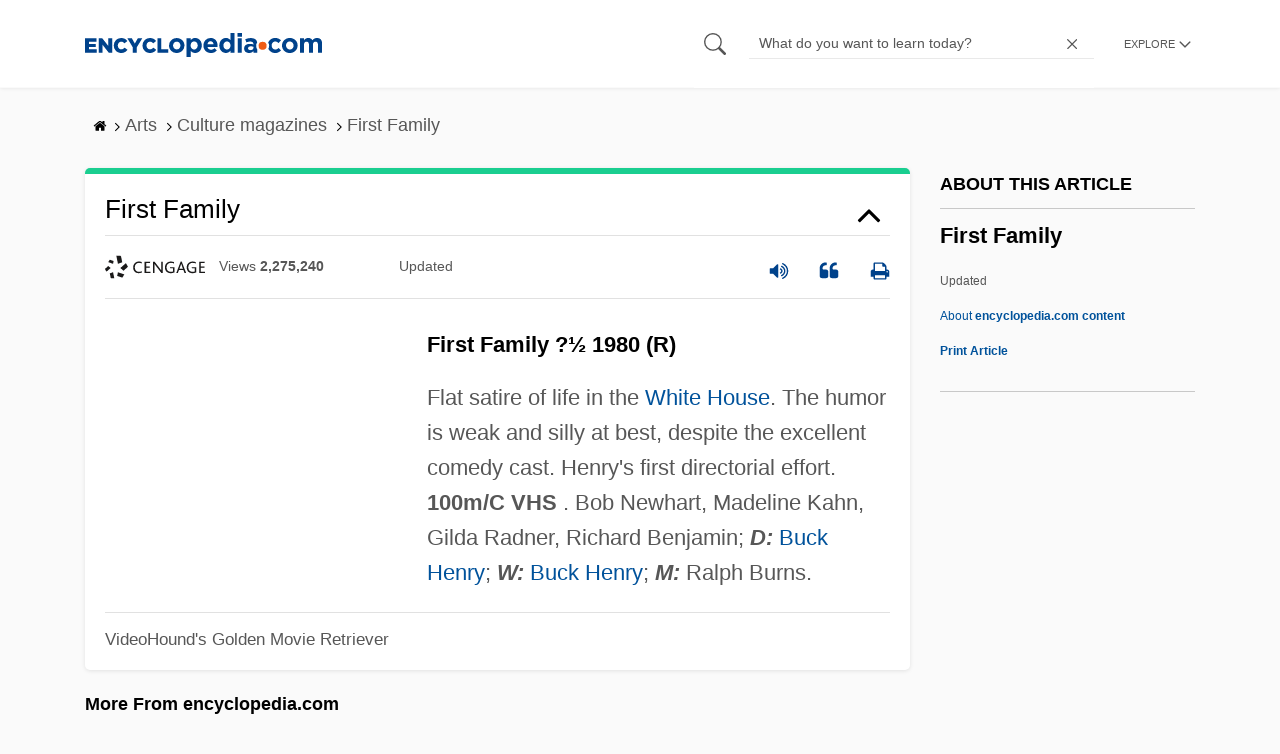

--- FILE ---
content_type: text/html; charset=UTF-8
request_url: https://www.encyclopedia.com/arts/culture-magazines/first-family
body_size: 12551
content:
<!DOCTYPE html><html lang="en" dir="ltr" xmlns:article="http://ogp.me/ns/article#" xmlns:book="http://ogp.me/ns/book#" xmlns:product="http://ogp.me/ns/product#" xmlns:profile="http://ogp.me/ns/profile#" xmlns:video="http://ogp.me/ns/video#" prefix="content: http://purl.org/rss/1.0/modules/content/ dc: http://purl.org/dc/terms/ foaf: http://xmlns.com/foaf/0.1/ og: http://ogp.me/ns# rdfs: http://www.w3.org/2000/01/rdf-schema# schema: http://schema.org/ sioc: http://rdfs.org/sioc/ns# sioct: http://rdfs.org/sioc/types# skos: http://www.w3.org/2004/02/skos/core# xsd: http://www.w3.org/2001/XMLSchema# "><head><meta charset="utf-8" /><meta name="title" content="First Family | Encyclopedia.com" /><link rel="canonical" href="https://www.encyclopedia.com/arts/culture-magazines/first-family" /><meta name="description" content="First Family ?½ 1980 (R)Flat satire of life in the White House. The humor is weak and silly at best, despite the excellent comedy cast. Henry&#039;s first directorial effort. 100m/C VHS . Source for information on First Family: VideoHound&#039;s Golden Movie Retriever dictionary." /><meta name="abstract" content="First Family ?½ 1980 (R)Flat satire of life in the White House. The humor is weak and silly at best, despite the excellent comedy cast. Henry&#039;s first directorial effort. 100m/C VHS ." /><meta name="keywords" content="First Family ?½ 1980 (R)Flat satire of life in the White House. The humor is weak and silly at best, despite the excellent comedy cast. Henry&#039;s first directorial effort. 100m/C VHS ." /><meta name="Generator" content="Drupal 8 (https://www.drupal.org)" /><meta name="MobileOptimized" content="width" /><meta name="HandheldFriendly" content="true" /><meta name="viewport" content="width=device-width, initial-scale=1, minimum-scale=1, maximum-scale=1, user-scalable=0" /><link rel="shortcut icon" href="/sites/default/files/favicon.ico" type="image/vnd.microsoft.icon" /><link rel="revision" href="http://www.encyclopedia.com/arts/culture-magazines/first-family" /><title>First Family | Encyclopedia.com</title> <script data-no-optimize="1" data-cfasync="false">
(function(w, d) {
w.adthrive = w.adthrive || {};
w.adthrive.cmd = w.
adthrive.cmd || [];
w.adthrive.plugin = 'adthrive-ads-manual';
w.adthrive.host = 'ads.adthrive.com';var s = d.createElement('script');
s.async = true;
s.referrerpolicy='no-referrer-when-downgrade';
s.src = 'https://' + w.adthrive.host + '/sites/5dc336ff22eddf534ab4417c/ads.min.js?referrer=' + w.encodeURIComponent(w.location.href) + '&cb=' + (Math.floor(Math.random() * 100) + 1);
var n = d.getElementsByTagName('script')[0];
n.parentNode.insertBefore(s, n);
})(window, document);
</script> <script type="ee41fb3b64eac6ab3e0a3e56-text/javascript">
(function(i,s,o,g,r,a,m){i['GoogleAnalyticsObject']=r;i[r]=i[r]||function(){
(i[r].q=i[r].q||[]).push(arguments)},i[r].l=1*new Date();a=s.createElement(o),
m=s.getElementsByTagName(o)[0];a.async=1;a.src=g;m.parentNode.insertBefore(a,m)
})(window,document,'script','https://www.google-analytics.com/analytics.js','ga');
ga('create', 'UA-64847704-1', 'auto');
ga('send', 'pageview');
</script> <script data-cfasync="false">(function(w,d,s,l,i){w[l]=w[l]||[];w[l].push({'gtm.start':
new Date().getTime(),event:'gtm.js'});var f=d.getElementsByTagName(s)[0],
j=d.createElement(s),dl=l!='dataLayer'?'&l='+l:'';j.async=true;j.src=
'https://www.googletagmanager.com/gtm.js?id='+i+dl;f.parentNode.insertBefore(j,f);
})(window,document,'script','dataLayer','GTM-W4GBLXB');</script><link rel="stylesheet" media="all" href="//cdn.bibblio.org/rcm/4.7/bib-related-content.min.css" /><link rel="stylesheet" media="all" href="/sites/default/files/css/css_9yx4ESJGePceCmnQD-WOclxAhYTuYZc32hfWpr_uEgQ.css" /><link rel="stylesheet" media="all" href="/sites/default/files/css/css_PKoD1c51rXhDWjoL2z3EIsRnpif7i9DxnaRGocb8JzA.css" /><link rel="stylesheet" media="all" href="/sites/default/files/css/css_k9u1IODySqC3j4I1pBBMqRSLt5ZKAL5HHw12USc5C1U.css" /> <!--[if lte IE 8]><script src="/sites/default/files/js/js_VtafjXmRvoUgAzqzYTA3Wrjkx9wcWhjP0G4ZnnqRamA.js"></script><![endif]--><script type="ee41fb3b64eac6ab3e0a3e56-text/javascript">
var _reportClientErrors = false;
var nodeType = "article",
rootPath = "node";
var dataLayer = [{
pageType : 'article',
}];
</script></head><body class="path-node page-node-type-article"> <noscript><iframe src="https://www.googletagmanager.com/ns.html?id=GTM-W4GBLXB"
height="0" width="0" style="display:none;visibility:hidden"></iframe></noscript> <a href="#main-content" class="visually-hidden focusable"> Skip to main content </a> <header><div class="container"><div class="row"><div class="col align-items-center d-flex"><div style="visibility: hidden; position: absolute; width: 0; height: 0;"> <svg xmlns="http://www.w3.org/2000/svg"> <symbol id="encyclopedia-logo"> <path fill="#00428b" d="M0 5.36h11.54v3.38h-7.6v2.16h6.88v3.14H3.94v2.27h7.7v3.38H0zM13.66 5.36h3.7l5.9 7.57V5.35h3.94V19.7h-3.48l-6.12-7.86v7.86h-3.94zM36.13 19.98a7.55 7.55 0 01-2.89-.55 7.06 7.06 0 01-2.34-1.55 7.46 7.46 0 01-2.16-5.31v-.05a7.49 7.49 0 012.15-5.3 7.2 7.2 0 012.39-1.58 7.81 7.81 0 013.02-.58 8.66 8.66 0 012 .22 6.87 6.87 0 011.65.62 6.6 6.6 0 011.35.95 7.88 7.88 0 011.08 1.2l-3 2.32a5.16 5.16 0 00-1.34-1.23 3.35 3.35 0 00-1.79-.45 3.18 3.18 0 00-1.38.3 3.31 3.31 0 00-1.07.81 3.8 3.8 0 00-.7 1.2 4.24 4.24 0 00-.26 1.48v.04a4.39 4.39 0 00.25 1.5 3.77 3.77 0 00.71 1.23 3.3 3.3 0 001.08.8 3.18 3.18 0 001.38.3 3.92 3.92 0 001.01-.12 3.1 3.1 0 00.84-.36 4.6 4.6 0 00.72-.55 8.37 8.37 0 00.67-.7l2.99 2.13a10.63 10.63 0 01-1.12 1.29A6.41 6.41 0 0140 19.06a7.18 7.18 0 01-1.72.68 8.59 8.59 0 01-2.15.24zM47.8 14.33l-5.44-8.98h4.53l2.94 5.23 2.97-5.23h4.45l-5.45 8.91v5.43h-4zM64.87 19.98a7.55 7.55 0 01-2.89-.55 7.07 7.07 0 01-2.34-1.55 7.45 7.45 0 01-2.16-5.31v-.05a7.49 7.49 0 012.15-5.3A7.2 7.2 0 0162 5.64a7.81 7.81 0 013.02-.58 8.65 8.65 0 012.01.22 6.87 6.87 0 011.65.61 6.6 6.6 0 011.35.96 7.86 7.86 0 011.08 1.2l-3 2.32a5.17 5.17 0 00-1.34-1.23 3.35 3.35 0 00-1.79-.45 3.17 3.17 0 00-1.38.3 3.3 3.3 0 00-1.07.81 3.78 3.78 0 00-.71 1.2 4.23 4.23 0 00-.26 1.48v.04a4.38 4.38 0 00.26 1.5 3.75 3.75 0 00.7 1.23 3.3 3.3 0 001.08.8 3.18 3.18 0 001.38.3 3.92 3.92 0 001.02-.12 3.1 3.1 0 00.84-.35 4.58 4.58 0 00.71-.56 8.36 8.36 0 00.67-.7l2.99 2.13a10.6 10.6 0 01-1.12 1.29 6.4 6.4 0 01-1.37 1.02 7.18 7.18 0 01-1.72.68 8.58 8.58 0 01-2.14.24zM72.4 5.36h3.97v10.86h6.95v3.47H72.4zM91.72 19.98a7.97 7.97 0 01-3.07-.58 7.56 7.56 0 01-2.44-1.59 7.32 7.32 0 01-1.6-2.36 7.2 7.2 0 01-.6-2.88v-.05a7.31 7.31 0 012.22-5.27 7.72 7.72 0 012.46-1.6 8.38 8.38 0 016.15 0 7.56 7.56 0 012.43 1.59 7.33 7.33 0 011.61 2.35 7.2 7.2 0 01.59 2.9v.03a7.31 7.31 0 01-2.22 5.28 7.72 7.72 0 01-2.46 1.6 7.97 7.97 0 01-3.07.58zm.04-3.58a3.58 3.58 0 001.5-.31 3.45 3.45 0 001.15-.83 3.85 3.85 0 00.74-1.22 4.08 4.08 0 00.26-1.48v-.04a4.07 4.07 0 00-.26-1.47 3.78 3.78 0 00-.76-1.23 3.74 3.74 0 00-1.17-.85 3.72 3.72 0 00-2.98-.01 3.58 3.58 0 00-1.15.83 3.62 3.62 0 00-.74 1.22 4.24 4.24 0 00-.25 1.47v.04a4.1 4.1 0 00.26 1.48 3.87 3.87 0 00.75 1.23 3.6 3.6 0 001.16.85 3.48 3.48 0 001.5.32zM101.58 5.23h4.1v2.09a6.49 6.49 0 011.82-1.69 5 5 0 012.68-.66 6.41 6.41 0 012.45.49 6.06 6.06 0 012.1 1.44 7.21 7.21 0 011.47 2.35 8.61 8.61 0 01.56 3.2v.05a8.61 8.61 0 01-.56 3.2 7.34 7.34 0 01-1.45 2.35 5.95 5.95 0 01-2.09 1.44 6.49 6.49 0 01-2.48.49 5.15 5.15 0 01-2.7-.65 7.22 7.22 0 01-1.8-1.51V24h-4.1zm7.54 11.26a3.3 3.3 0 001.37-.28 3.38 3.38 0 001.11-.81 3.91 3.91 0 00.77-1.26 4.52 4.52 0 00.29-1.64v-.06a4.54 4.54 0 00-.29-1.63 3.9 3.9 0 00-.77-1.27 3.4 3.4 0 00-1.11-.8 3.41 3.41 0 00-2.73 0 3.25 3.25 0 00-1.1.8 4.03 4.03 0 00-.76 1.27 4.54 4.54 0 00-.28 1.63v.06a4.54 4.54 0 00.28 1.63 4.02 4.02 0 00.75 1.27 3.24 3.24 0 001.11.8 3.3 3.3 0 001.36.3zM125.96 20.01a8.24 8.24 0 01-3-.54 6.96 6.96 0 01-2.4-1.53 7.1 7.1 0 01-1.58-2.36 7.83 7.83 0 01-.57-3.03v-.06a8.08 8.08 0 01.53-2.9 7.4 7.4 0 011.47-2.4 6.85 6.85 0 015.15-2.22 7.04 7.04 0 013.12.65 6.36 6.36 0 012.2 1.74 7.22 7.22 0 011.3 2.5 10.34 10.34 0 01.42 2.95l-.02.51-.04.57h-10.06a3.46 3.46 0 001.23 2.12 3.67 3.67 0 002.3.72 4.56 4.56 0 001.84-.35 6.22 6.22 0 001.67-1.13l2.35 2.07a7.27 7.27 0 01-2.48 1.98 7.7 7.7 0 01-3.43.71zm2.64-8.68a3.99 3.99 0 00-.97-2.22 2.69 2.69 0 00-2.07-.85 2.75 2.75 0 00-2.1.83 4.18 4.18 0 00-1.03 2.24zM140.9 19.97a6.42 6.42 0 01-2.45-.48 6.07 6.07 0 01-2.1-1.45 7.2 7.2 0 01-1.47-2.35 8.6 8.6 0 01-.55-3.2v-.05a8.6 8.6 0 01.55-3.2 7.33 7.33 0 011.46-2.34 5.92 5.92 0 012.09-1.44 6.48 6.48 0 012.47-.49 5.14 5.14 0 012.71.65 7.26 7.26 0 011.8 1.5V0h4.1v19.7h-4.1v-2.07a6.5 6.5 0 01-1.83 1.68 5 5 0 01-2.68.66zm1.06-3.48a3.3 3.3 0 001.36-.28 3.25 3.25 0 001.1-.81 4.03 4.03 0 00.76-1.27 4.55 4.55 0 00.29-1.63v-.05a4.54 4.54 0 00-.29-1.64 4.04 4.04 0 00-.75-1.27 3.26 3.26 0 00-1.1-.8 3.41 3.41 0 00-2.73 0 3.39 3.39 0 00-1.12.8 3.92 3.92 0 00-.77 1.26 4.52 4.52 0 00-.28 1.65v.05a4.55 4.55 0 00.28 1.63 3.89 3.89 0 00.77 1.27 3.38 3.38 0 001.12.81 3.3 3.3 0 001.36.28zM152.58 0h4.31v3.65h-4.3zm.11 5.23h4.1v14.46h-4.1zM204.8 20.01a8.19 8.19 0 01-3.1-.58 7.58 7.58 0 01-2.47-1.59 7.4 7.4 0 01-1.64-2.37 7.25 7.25 0 01-.59-2.92v-.06a7.25 7.25 0 01.6-2.92 7.46 7.46 0 011.64-2.39 7.8 7.8 0 012.48-1.62 8.09 8.09 0 013.13-.59 8.17 8.17 0 013.1.58 7.57 7.57 0 012.46 1.6 7.4 7.4 0 011.64 2.36 7.24 7.24 0 01.59 2.93v.05a7.25 7.25 0 01-.6 2.93 7.45 7.45 0 01-1.64 2.38 7.8 7.8 0 01-2.48 1.62 8.08 8.08 0 01-3.13.6zm.05-3.54a3.79 3.79 0 001.57-.3 3.46 3.46 0 001.17-.85 3.74 3.74 0 00.74-1.25 4.46 4.46 0 00.26-1.52v-.06a4.26 4.26 0 00-.27-1.52 3.82 3.82 0 00-2-2.13 3.61 3.61 0 00-1.53-.33 3.8 3.8 0 00-1.57.31 3.47 3.47 0 00-1.17.85 3.73 3.73 0 00-.74 1.25 4.47 4.47 0 00-.26 1.52v.05a4.27 4.27 0 00.27 1.52 3.86 3.86 0 001.98 2.14 3.59 3.59 0 001.55.32zM214.94 5.23h4.1v2.05a8.81 8.81 0 01.77-.87 5.32 5.32 0 01.93-.74 4.62 4.62 0 011.15-.51 4.98 4.98 0 011.41-.19 4.91 4.91 0 012.47.6 4.01 4.01 0 011.6 1.69 6.6 6.6 0 012.1-1.71 5.84 5.84 0 012.65-.58 4.74 4.74 0 013.59 1.35 5.51 5.51 0 011.3 3.96v9.41h-4.1v-8.06a3.36 3.36 0 00-.63-2.2 2.2 2.2 0 00-1.78-.74 2.31 2.31 0 00-1.82.74 3.21 3.21 0 00-.67 2.2v8.07h-4.1v-8.07a3.35 3.35 0 00-.62-2.2 2.2 2.2 0 00-1.78-.74 2.32 2.32 0 00-1.82.74 3.21 3.21 0 00-.66 2.2v8.07h-4.1zM171.12 12.8a6.45 6.45 0 011.05-3.53l-.16-.6a4.86 4.86 0 00-1.2-1.97 5.17 5.17 0 00-1.98-1.2 8.89 8.89 0 00-2.9-.42 13.07 13.07 0 00-3.13.32 16.1 16.1 0 00-2.48.84l1.03 3.12a13.94 13.94 0 011.9-.58 9.67 9.67 0 012.09-.2 3.46 3.46 0 012.32.68 2.47 2.47 0 01.78 1.97v.25a11.96 11.96 0 00-1.6-.43 10.06 10.06 0 00-1.92-.16 9.12 9.12 0 00-2.35.28 5.37 5.37 0 00-1.83.85 3.93 3.93 0 00-1.2 1.43 4.55 4.55 0 00-.43 2.05v.05a4.39 4.39 0 00.39 1.9 4.07 4.07 0 001.06 1.39 4.51 4.51 0 001.57.85 6.4 6.4 0 001.93.28 5.91 5.91 0 002.56-.5 5.68 5.68 0 001.8-1.34l-.02 1.57h3.97v-3.06a6.45 6.45 0 01-1.25-3.84zm-2.62 1.8a2.24 2.24 0 01-.87 1.83 3.6 3.6 0 01-2.32.7 2.63 2.63 0 01-1.6-.46 1.51 1.51 0 01-.63-1.29v-.05a1.68 1.68 0 01.75-1.49 3.63 3.63 0 012.07-.5 6.4 6.4 0 011.4.14 6.29 6.29 0 011.2.4zM193.66 14.94a7.57 7.57 0 01-1.53 1.11 3.7 3.7 0 01-1.79.42 3.58 3.58 0 01-1.5-.3 3.5 3.5 0 01-1.17-.85 3.7 3.7 0 01-.74-1.27 4.65 4.65 0 01-.26-1.56v-.05a4.45 4.45 0 01.26-1.52 3.84 3.84 0 01.73-1.25 3.5 3.5 0 011.1-.85 3.19 3.19 0 011.42-.3 3.63 3.63 0 011.85.42 6.72 6.72 0 011.44 1.16l2.5-2.7a7.65 7.65 0 00-2.36-1.78 7.83 7.83 0 00-3.4-.65 7.73 7.73 0 00-3.07.6 7.3 7.3 0 00-2.39 1.61 7.47 7.47 0 00-1.54 2.35 6.45 6.45 0 01.14 6.27 7.3 7.3 0 001.4 2.01 7.4 7.4 0 002.4 1.6 7.58 7.58 0 003 .6 7.24 7.24 0 003.5-.75 9.22 9.22 0 002.4-1.9z" class="a"/> <path fill="#f05b13" d="M181.62 12.8a4.01 4.01 0 11-4.01-4.01 4.01 4.01 0 014.01 4z"/> </symbol> </svg></div><div id="logo"> <a id="imagelink" href="/" title="Home" rel="home" class="site-branding__logo"> <svg width="237" height="24"><use xmlns:xlink="http://www.w3.org/1999/xlink" xlink:href="#encyclopedia-logo"></use></svg> </a></div></div><div class="col hdr-r justify-content-end d-flex align-items-center"><div id="search-form"><form action="https://www.encyclopedia.com/gsearch" method="get"><div class="js-form-item form-item js-form-type-search form-item-keys js-form-item-keys form-no-label"> <span class="field-preffix"> <input class="button js-form-submit form-submit" data-drupal-selector="edit-submit" type="submit" id="edit-submit" value="" /> </span> <input title="Enter the terms you wish to search for." class="searchbox form-search form-input" placeholder="What do you want to learn today?" data-drupal-selector="edit-keys" type="search" id="edit-keys" name="q" value="" size="15" maxlength="128" /> <span class="field-suffix"> <i class="fa ency-close"></i> </span></div><div data-drupal-selector="edit-actions" class="form-actions js-form-wrapper form-wrapper" id="edit-actions" > <input class="button js-form-submit form-submit" data-drupal-selector="edit-submit" type="submit" id="edit-submit" value="Search"></div></form></div> <span class="mobile-search-icon"><i class="fa ency-search"></i></span><div class="hdr-categories-container"><a id="rcLink" class="rc-link" onclick="if (!window.__cfRLUnblockHandlers) return false; toggleFlyout()" data-cf-modified-ee41fb3b64eac6ab3e0a3e56-=""><span class="text" id="block-trustme-main-menu-menu">EXPLORE</span><i class="fa ency-down"></i></a><div class="rc-flyout" id="rcFlyout"><i onclick="if (!window.__cfRLUnblockHandlers) return false; closeOverlays();" class="fa fa-close" data-cf-modified-ee41fb3b64eac6ab3e0a3e56-=""></i><div class="categories"> <span class="title">EXPLORE</span><ul block="block-trustme-main-menu"><li> <a href="/earth-and-environment" data-drupal-link-system-path="taxonomy/term/66206">Earth and Environment</a></li><li> <a href="/history" data-drupal-link-system-path="taxonomy/term/66213">History</a></li><li> <a href="/literature-and-arts" data-drupal-link-system-path="taxonomy/term/66208">Literature and the Arts</a></li><li> <a href="/medicine" data-drupal-link-system-path="taxonomy/term/66205">Medicine</a></li><li> <a href="/people" data-drupal-link-system-path="taxonomy/term/66211">People</a></li><li> <a href="/philosophy-and-religion" data-drupal-link-system-path="taxonomy/term/66209">Philosophy and Religion</a></li><li> <a href="/places" data-drupal-link-system-path="taxonomy/term/66214">Places</a></li><li> <a href="/plants-and-animals" data-drupal-link-system-path="taxonomy/term/66210">Plants and Animals</a></li><li> <a href="/science-and-technology" data-drupal-link-system-path="taxonomy/term/66204">Science and Technology</a></li><li> <a href="/social-sciences-and-law" data-drupal-link-system-path="taxonomy/term/66207">Social Sciences and the Law</a></li><li> <a href="/sports-and-everyday-life" data-drupal-link-system-path="taxonomy/term/66212">Sports and Everyday Life</a></li><li> <a href="/references" data-drupal-link-system-path="references">Additional References</a></li><li> <a href="https://www.encyclopedia.com/articles/">Articles</a></li><li> <a href="/daily/" title="Daily History">Daily</a></li></ul></div></div></div></div></div></div> </header><div class="print-logo"><div><div id="block-trustme-printlogo"><div><p><img alt="Encyclopedia.com -- Online dictionary and encyclopedia of facts, information, and biographies" src="/themes/custom/trustme/images/header-logo.jpg" /></p></div></div></div></div><div id="wrapper"> <a id="main-content" tabindex="-1"></a><div class="dialog-off-canvas-main-canvas" data-off-canvas-main-canvas> <main role="main"><div class="container" id="topic_wrap"><div class="row"><div><div id="block-trustme-breadcrumbs"><div id="expapand_breadcrumb_expanded"><ul class="breadcrumb"><li> <a href="/"> <svg xmlns="http://www.w3.org/2000/svg" width="14" height="14" viewBox="0 300 1792 1792"><path d="M1472 992v480q0 26-19 45t-45 19h-384v-384h-256v384h-384q-26 0-45-19t-19-45v-480q0-1 .5-3t.5-3l575-474 575 474q1 2 1 6zm223-69l-62 74q-8 9-21 11h-3q-13 0-21-7l-692-577-692 577q-12 8-24 7-13-2-21-11l-62-74q-8-10-7-23.5t11-21.5l719-599q32-26 76-26t76 26l244 204v-195q0-14 9-23t23-9h192q14 0 23 9t9 23v408l219 182q10 8 11 21.5t-7 23.5z"/></svg> </a> <svg xmlns="http://www.w3.org/2000/svg" width="15" height="15" viewBox="0 0 1792 1792"><path d="M1171 960q0 13-10 23l-466 466q-10 10-23 10t-23-10l-50-50q-10-10-10-23t10-23l393-393-393-393q-10-10-10-23t10-23l50-50q10-10 23-10t23 10l466 466q10 10 10 23z"/></svg></li><li> <span>Arts</span> <svg xmlns="http://www.w3.org/2000/svg" width="15" height="15" viewBox="0 0 1792 1792"><path d="M1171 960q0 13-10 23l-466 466q-10 10-23 10t-23-10l-50-50q-10-10-10-23t10-23l393-393-393-393q-10-10-10-23t10-23l50-50q10-10 23-10t23 10l466 466q10 10 10 23z"/></svg></li><li> <span>Culture magazines</span> <svg xmlns="http://www.w3.org/2000/svg" width="15" height="15" viewBox="0 0 1792 1792"><path d="M1171 960q0 13-10 23l-466 466q-10 10-23 10t-23-10l-50-50q-10-10-10-23t10-23l393-393-393-393q-10-10-10-23t10-23l50-50q10-10 23-10t23 10l466 466q10 10 10 23z"/></svg></li><li> <span>First Family</span></ul></div></div></div></div><div class="row"><div><div data-drupal-messages-fallback class="hidden"></div></div></div><div class="row"><div class="col-md-9"><div id="block-trustme-content"></div><div class="views-element-container" id="block-trustme-views-block-article-article-detail-block"><div block="block-trustme-views-block-article-article-detail-block"><div class="js-view-dom-id-f9b5cada417c27e81a2df26d0f542f540159d77f60f1d966f35d4bf2c2a3e357"><div class="articleWrapper"><h1 class="doctitle" data-toggle="collapse" data-target="#collapseExample0" aria-expanded="false" aria-controls="multiCollapseExample0"
> First Family</h1><div class="divpagetoolscontrol"><div class="logo-copy"><div class="ency-provider ency-logo-gale"> <span class="hidden">gale</span></div> <span class="ency-views">views <strong class="topic_views"></strong></span> <span>updated <strong class="topic_updated"></strong></span></div><div class="icons-topics"><div class="speak-title" data-toggle="tooltip" data-placement="bottom" title='Listen title' > <i> <svg xmlns="http://www.w3.org/2000/svg" width="20" height="20" viewBox="0 0 1792 1792"><path fill="#00428b" d="M832 352v1088q0 26-19 45t-45 19-45-19l-333-333h-262q-26 0-45-19t-19-45v-384q0-26 19-45t45-19h262l333-333q19-19 45-19t45 19 19 45zm384 544q0 76-42.5 141.5t-112.5 93.5q-10 5-25 5-26 0-45-18.5t-19-45.5q0-21 12-35.5t29-25 34-23 29-36 12-56.5-12-56.5-29-36-34-23-29-25-12-35.5q0-27 19-45.5t45-18.5q15 0 25 5 70 27 112.5 93t42.5 142zm256 0q0 153-85 282.5t-225 188.5q-13 5-25 5-27 0-46-19t-19-45q0-39 39-59 56-29 76-44 74-54 115.5-135.5t41.5-173.5-41.5-173.5-115.5-135.5q-20-15-76-44-39-20-39-59 0-26 19-45t45-19q13 0 26 5 140 59 225 188.5t85 282.5zm256 0q0 230-127 422.5t-338 283.5q-13 5-26 5-26 0-45-19t-19-45q0-36 39-59 7-4 22.5-10.5t22.5-10.5q46-25 82-51 123-91 192-227t69-289-69-289-192-227q-36-26-82-51-7-4-22.5-10.5t-22.5-10.5q-39-23-39-59 0-26 19-45t45-19q13 0 26 5 211 91 338 283.5t127 422.5z"/></svg> </i></div> <a class="pagetools_showCitation" data-toggle="tooltip" data-placement="bottom" title='Cite this article' > <i data-toggle="modal" data-target="#citationModal0"> <svg xmlns="http://www.w3.org/2000/svg" width="20" height="20" viewBox="0 0 1792 1792"><path fill="#00428b" d="M832 960v384q0 80-56 136t-136 56h-384q-80 0-136-56t-56-136v-704q0-104 40.5-198.5t109.5-163.5 163.5-109.5 198.5-40.5h64q26 0 45 19t19 45v128q0 26-19 45t-45 19h-64q-106 0-181 75t-75 181v32q0 40 28 68t68 28h224q80 0 136 56t56 136zm896 0v384q0 80-56 136t-136 56h-384q-80 0-136-56t-56-136v-704q0-104 40.5-198.5t109.5-163.5 163.5-109.5 198.5-40.5h64q26 0 45 19t19 45v128q0 26-19 45t-45 19h-64q-106 0-181 75t-75 181v32q0 40 28 68t68 28h224q80 0 136 56t56 136z"/></svg> </i> </a> <a rel="nofollow" class="pagetools_hlPrint" data-toggle="tooltip" data-placement="bottom" title='Print this article' > <i> <svg xmlns="http://www.w3.org/2000/svg" width="20" height="20" viewBox="0 0 1792 1792"><path fill="#00428b" d="M448 1536h896v-256h-896v256zm0-640h896v-384h-160q-40 0-68-28t-28-68v-160h-640v640zm1152 64q0-26-19-45t-45-19-45 19-19 45 19 45 45 19 45-19 19-45zm128 0v416q0 13-9.5 22.5t-22.5 9.5h-224v160q0 40-28 68t-68 28h-960q-40 0-68-28t-28-68v-160h-224q-13 0-22.5-9.5t-9.5-22.5v-416q0-79 56.5-135.5t135.5-56.5h64v-544q0-40 28-68t68-28h672q40 0 88 20t76 48l152 152q28 28 48 76t20 88v256h64q79 0 135.5 56.5t56.5 135.5z"/></svg> </i> </a></div></div><div class="doccontentwrapper collapse show" id="collapseExample0"><div class="article-content-ad"></div><h1>First Family ?½ 1980 (R)</h1><p>Flat satire of life in the <a class="interlinked" href="/places/united-states-and-canada/us-national-park-system/white-house">White House</a>. The humor is weak and silly at best, despite the excellent comedy cast. Henry's first directorial effort. <b>100m/C VHS</b> . Bob Newhart, Madeline Kahn, Gilda Radner, Richard Benjamin; <b><i>D:</i></b> <a class="interlinked" href="/people/literature-and-arts/film-and-television-biographies/buck-henry">Buck Henry</a>; <b><i>W:</i></b> <a class="interlinked" href="/people/literature-and-arts/film-and-television-biographies/buck-henry">Buck Henry</a>; <b><i>M:</i></b> Ralph Burns.</p></div><div class="bylinecontainer"> <span>VideoHound&#039;s Golden Movie Retriever</span> <span></span></div><div class="modal fade" id="citationModal0" tabindex="-1" role="dialog" aria-hidden="true"><div class="modal-dialog modal-lg modal-dialog-scrollable"><div class="modal-content"><div class="modal-header"> <button type="button" class="close" data-dismiss="modal" aria-label="Close"><span aria-hidden="true">&times;</span></button></div><div class="modal-body citation-container"><div class="TopicCitationDiv"><div class="TabbedPanels"><p class="citationprefix"> <a name="citationanchor"></a> <span class="citethis">Cite this article </span> <br> <span class="selectcitationtext">Pick a style below, and copy the text for your bibliography.</span></p><div role="tabpanel" class="TabbedPanels"><ul class="nav nav-tabs" role="tablist"><li role="presentation"> <a href="#mlaTab0" class="active" aria-controls="malTab" role="tab" data-toggle="tab">MLA</a></li><li role="presentation"> <a href="#chicagoTab0" aria-controls="chicagoTab" role="tab" data-toggle="tab">Chicago</a></li><li role="presentation"> <a href="#apaTab0" aria-controls="apaTab" role="tab" data-toggle="tab">APA</a></li></ul><div class="tab-content"><div role="tabpanel" class="tab-pane active" id="mlaTab0"><p class="cittext"> "<a href="/arts/culture-magazines/first-family
">First Family
.</a>" <u>VideoHound&#039;s Golden Movie Retriever</u>. . <i>Encyclopedia.com.</i> 9 Jan. 2026 <span>&lt;</span><a href="https://www.encyclopedia.com">https://www.encyclopedia.com</a><span>&gt;</span>.</p></div><div role="tabpanel" class="tab-pane" id="chicagoTab0"><p class="cittext"> "First Family
." <u>VideoHound&#039;s Golden Movie Retriever</u>. . <i>Encyclopedia.com.</i> (January 9, 2026). <a href="/arts/culture-magazines/first-family
">https://www.encyclopedia.com/arts/culture-magazines/first-family</a></p></div><div role="tabpanel" class="tab-pane" id="apaTab0"><p class="cittext"> "First Family
." <u>VideoHound&#039;s Golden Movie Retriever</u>. . Retrieved January 09, 2026 from Encyclopedia.com: <a href="/arts/culture-magazines/first-family
"> https://www.encyclopedia.com/arts/culture-magazines/first-family</a></p></div></div></div><div class="citation-learnmore"> <a class="citationTrigger" data-toggle="collapse" href="#learnCitation0" role="button" aria-expanded="false" aria-controls="learnCitation0" >Learn more about citation styles <i class="fa fa-angle-down"></i> </a><div class="citation-content collapse" id="learnCitation0"><h3>Citation styles</h3><p> Encyclopedia.com gives you the ability to cite reference entries and articles according to common styles from the Modern Language Association (MLA), The Chicago Manual of Style, and the American Psychological Association (APA).</p><p> Within the “Cite this article” tool, pick a style to see how all available information looks when formatted according to that style. Then, copy and paste the text into your bibliography or works cited list.</p><p> Because each style has its own formatting nuances that evolve over time and not all information is available for every reference entry or article, Encyclopedia.com cannot guarantee each citation it generates. Therefore, it’s best to use Encyclopedia.com citations as a starting point before checking the style against your school or publication’s requirements and the most-recent information available at these sites:</p><div><h4>Modern Language Association</h4><p><a target="_blank" href="http://www.mla.org/style">http://www.mla.org/style</a></p><h4>The Chicago Manual of Style</h4><p><a target="_blank" href="http://www.chicagomanualofstyle.org/tools_citationguide.html">http://www.chicagomanualofstyle.org/tools_citationguide.html</a></p><h4>American Psychological Association</h4><p><a target="_blank" href="http://apastyle.apa.org/">http://apastyle.apa.org/</a></p></div><h5>Notes:</h5><ul class="citationnotes"><li> Most online reference entries and articles do not have page numbers. Therefore, that information is unavailable for most Encyclopedia.com content. However, the date of retrieval is often important. Refer to each style’s convention regarding the best way to format page numbers and retrieval dates.</li><li> In addition to the MLA, Chicago, and APA styles, your school, university, publication, or institution may have its own requirements for citations. Therefore, be sure to refer to those guidelines when editing your bibliography or works cited list.</li></ul></div></div></div></div></div><div class="modal-footer"><div class="label-citation"><div class="icon-citation"> <button class="copy-citation"> <i class="fas fa-copy"></i> </button></div></div></div></div></div></div></div></div></div></div><div id="block-trustme-bottomcontentad"></div><div id="block-moretopicsfromencyclopediacom"><h4>More From encyclopedia.com</h4><div class="bib--rcm-init"><div class="bib__module bib--hover bib--grd-6"></div></div></div></div><div class="col-md-3"><div class="zaga-border"><h4>About this article</h4><h1>First Family</h1><div class="ency-topic-info"> <span class="ency-node-updated"> Updated <b></b> </span> <span class="ency-about-topic"> <a href="/about">About <b>encyclopedia.com content</b></a> </span> <span class="ency-print-topic pagetools_printAll"> Print Article </span></div></div><div><div id="block-trustme-rightcolumntopad"><div style='height: 300px; width: 300px; overflow: hidden;'></div></div><div id="block-trustme-trendingtopics"><div></div></div><div class="views-element-container" id="block-trustme-views-block-related-links-related-combined-links-block"><div block="block-trustme-views-block-related-links-related-combined-links-block"><div class="links-view js-view-dom-id-1f1e91d7354dbfd5c8a3f8231c0fe80f2519c31d546baa1573252f8754bbfb50"><div><ul class="no-bullet-list"><li><h4></h4></li></ul></div></div></div></div><div id="block-trustme-rightcolumnbottomad"></div><div id="block-youmightalsolike"><h4>You Might Also Like</h4><div><ul class="no-bullet-list"></ul></div></div><div id="block-trustme-rightcolumnmiddlead"><div style='height: 300px; width: 300px; overflow: hidden;'></div></div><div id="block-contentbrowsemodule"><h4>NEARBY TERMS</h4><div class="clear-both content-browse-module"><div> <a href="/books/politics-and-business-magazines/first-executive-corporation"> <span>First Executive Corporation</span> </a></div><div> <a href="/social-sciences/educational-magazines/first-execution-woman-texas-1863"> <span>First Execution of a Woman in Texas Since 1863</span> </a></div><div> <a href="/arts/culture-magazines/first-encounter"> <span>First Encounter</span> </a></div><div> <a href="/books/politics-and-business-magazines/first-empire-state-corporation"> <span>First Empire State Corporation</span> </a></div><div> <a href="/arts/culture-magazines/first-do-no-harm"> <span>First Do No Harm</span> </a></div><div> <a href="/religion/dictionaries-thesauruses-pictures-and-press-releases/first-diffusion"> <span>First diffusion</span> </a></div><div> <a href="/arts/culture-magazines/first-descent"> <span>First Descent</span> </a></div><div> <a href="/arts/culture-magazines/first-degree-1998"> <span>First Degree 1998</span> </a></div><div> <a href="/arts/culture-magazines/first-degree-1995"> <span>First Degree 1995</span> </a></div><div> <a href="/arts/culture-magazines/first-daughter-2004"> <span>First Daughter 2004</span> </a></div><div> <a href="/arts/culture-magazines/first-daughter-1999"> <span>First Daughter 1999</span> </a></div><div> <a href="/books/politics-and-business-magazines/first-data-corporation"> <span>First Data Corporation</span> </a></div><div> <a href="/history/news-wires-white-papers-and-books/first-crusade-1095-1099"> <span>First Crusade (1095-1099)</span> </a></div><div> <a href="/humanities/dictionaries-thesauruses-pictures-and-press-releases/first-cousin"> <span>first cousin</span> </a></div><div> <a href="/science/dictionaries-thesauruses-pictures-and-press-releases/first-convoluted-tubule"> <span>first convoluted tubule</span> </a></div><div> <a href="/politics/encyclopedias-almanacs-transcripts-and-maps/first-continental-congress-declarations-and-resolves-october-1-1774"> <span>First Continental Congress, Declarations and Resolves of (October 1, 1774)</span> </a></div><div> <a href="/history/news-wires-white-papers-and-books/first-contacts-roanake-venture"> <span>First Contacts: The Roanake Venture</span> </a></div><div> <a href="/history/news-wires-white-papers-and-books/first-contacts-early-explorers"> <span>First Contacts: The Early Explorers</span> </a></div><div> <a href="/history/news-wires-white-papers-and-books/first-contacts-penetration-interior"> <span>First Contacts: Penetration of the Interior</span> </a></div><div> <a href="/history/news-wires-white-papers-and-books/first-contacts-along-east-coast"> <span>First Contacts Along the East Coast</span> </a></div><div> <a href="/politics/encyclopedias-almanacs-transcripts-and-maps/first-congress"> <span>First Congress</span> </a></div><div> <a href="/education/news-and-education-magazines/first-community-foundation-pennsylvania-williamsport-lycoming"> <span>First Community Foundation of Pennsylvania, Williamsport-Lycoming</span> </a></div><div> <a href="/religion/encyclopedias-almanacs-transcripts-and-maps/first-communion"> <span>First Communion</span> </a></div><div> <a href="/books/politics-and-business-magazines/first-commerce-corporation"> <span>First Commerce Corporation</span> </a></div><div> <a href="/books/politics-and-business-magazines/first-commerce-bancshares-inc"> <span>First Commerce Bancshares, Inc.</span> </a></div><div class="current-node"> <b>First Family</b></div><div> <a href="/humanities/encyclopedias-almanacs-transcripts-and-maps/first-farmers-central-europe"> <span>First Farmers of Central Europe</span> </a></div><div> <a href="/humanities/encyclopedias-almanacs-transcripts-and-maps/first-farmers-europe"> <span>First Farmers of Europe</span> </a></div><div> <a href="/fashion/encyclopedias-almanacs-transcripts-and-maps/first-fashion-publications"> <span>First Fashion Publications</span> </a></div><div> <a href="/books/politics-and-business-magazines/first-fidelity-bank-na-new-jersey"> <span>First Fidelity Bank, N.A., New Jersey</span> </a></div><div> <a href="/books/politics-and-business-magazines/first-financial-management-corporation"> <span>First Financial Management Corporation</span> </a></div><div> <a href="/computing/dictionaries-thesauruses-pictures-and-press-releases/first-fit"> <span>first fit</span> </a></div><div> <a href="/computing/dictionaries-thesauruses-pictures-and-press-releases/first-generation"> <span>first generation</span> </a></div><div> <a href="/books/politics-and-business-magazines/first-hawaiian-inc"> <span>First Hawaiian, Inc.</span> </a></div><div> <a href="/law/encyclopedias-almanacs-transcripts-and-maps/first-impression"> <span>First Impression</span> </a></div><div> <a href="/computing/dictionaries-thesauruses-pictures-and-press-releases/first-first-out"> <span>first in first out</span> </a></div><div> <a href="/arts/encyclopedias-almanacs-transcripts-and-maps/first-inaugural-address"> <span>First Inaugural Address</span> </a></div><div> <a href="/politics/legal-and-political-magazines/first-inaugural-address-president-franklin-d-roosevelt"> <span>First Inaugural Address of President Franklin D. Roosevelt</span> </a></div><div> <a href="/books/politics-and-business-magazines/first-industrial-realty-trust-inc"> <span>First Industrial Realty Trust, Inc.</span> </a></div><div> <a href="/law/encyclopedias-almanacs-transcripts-and-maps/first-instance"> <span>First Instance</span> </a></div><div> <a href="/caregiving/dictionaries-thesauruses-pictures-and-press-releases/first-intention"> <span>first intention</span> </a></div><div> <a href="/history/encyclopedias-almanacs-transcripts-and-maps/first-international"> <span>First International</span> </a></div><div> <a href="/books/politics-and-business-magazines/first-international-computer-inc"> <span>First International Computer, Inc.</span> </a></div><div> <a href="/books/politics-and-business-magazines/first-interstate-bancorp"> <span>First Interstate Bancorp</span> </a></div><div> <a href="/arts/dictionaries-thesauruses-pictures-and-press-releases/first-inversion"> <span>first inversion</span> </a></div><div> <a href="/arts/culture-magazines/first-kid"> <span>First Kid</span> </a></div><div> <a href="/arts/culture-magazines/first-knight"> <span>First Knight</span> </a></div><div> <a href="/history/dictionaries-thesauruses-pictures-and-press-releases/first-ladies"> <span>First Ladies</span> </a></div><div> <a href="/fashion/encyclopedias-almanacs-transcripts-and-maps/first-ladies-gowns"> <span>First Ladies&#039; Gowns</span> </a></div><div> <a href="/humanities/dictionaries-thesauruses-pictures-and-press-releases/first-lady"> <span>first lady</span> </a></div><div> <a href="/humanities/encyclopedias-almanacs-transcripts-and-maps/first-language"> <span>FIRST LANGUAGE</span> </a></div></div></div></div></div></div></div></main></div></div><div id="footer"> <footer><div><div class="container"><div id="block-trustme-footerad"><script type="ee41fb3b64eac6ab3e0a3e56-text/javascript" async src="https://btloader.com/tag?o=5698917485248512&upapi=true&domain=encyclopedia.com"></script><script type="ee41fb3b64eac6ab3e0a3e56-text/javascript">!function(){"use strict";var e;e=document,function(){var t,n;function r(){var t=e.createElement("script");t.src="https://cafemedia-com.videoplayerhub.com/galleryplayer.js",e.head.appendChild(t)}function a(){var t=e.cookie.match("(^|[^;]+)\\s*__adblocker\\s*=\\s*([^;]+)");return t&&t.pop()}function c(){clearInterval(n)}return{init:function(){var e;"true"===(t=a())?r():(e=0,n=setInterval((function(){100!==e&&"false"!==t||c(),"true"===t&&(r(),c()),t=a(),e++}),50))}}}().init()}();
</script></div></div><div id="block-mailchimp"><div><div id="mc_embed_shell"> </div><link href="//cdn-images.mailchimp.com/embedcode/classic-061523.css" rel="stylesheet" type="text/css" /><style type="text/css">
<!--
#mc_embed_signup {
background-color: #31a1cb;
width: 100%;
max-width: 1200px;
margin: 0 auto;
color: #ffffff;
font-family: Helvetica, Arial, sans-serif;
text-align: center;
}#mc_embed_signup h2 {
color: #ffffff;
font-size: 32px;
font-weight: bold;
margin-bottom: 15px;
text-transform: uppercase;
letter-spacing: 1px;
}#mc_embed_signup .secondary-text {
color: #ffffff;
font-size: 16px;
margin-bottom: 25px;
}#mc_embed_signup form {
display: flex;
flex-direction: column;
align-items: center;
padding: 0;
}#mc_embed_signup .form-fields {
display: flex;
gap: 10px;
width: 100%;
max-width: 1000px;
margin-bottom: 15px;
}#mc_embed_signup .mc-field-group {
flex: 1;
margin: 0;
min-width: 0;
position: relative;
height: 45px;
}#mc_embed_signup .mc-field-group input {
width: 100%;
padding: 12px;
border: none;
border-radius: 4px;
font-size: 14px;
height: 45px;
height: auto;
}#mc_embed_signup .button {
width: 100% !important;
padding: 0px 12px !important;
border: none !important;
border-radius: 4px !important;
font-size: 14px !important;
height: 40px !important;
}#mc_embed_signup .privacy-text {
color: #ffffff;
font-size: 14px;
margin-top: 15px;
}
#mc_embed_signup .indicates-required,
#mc_embed_signup .mc-field-group label,
#mc_embed_signup .optionalParent {
display: none;
}
#mc_embed_signup .mc-field-group input.mce_inline_error {
border: 2px solid #ff4444;
}
#mc_embed_signup .form-fields {
margin-bottom: 25px;
}#mce-responses {
width: 100%;
max-width: 1000px;
margin: 0 auto;
padding: 0 15px;
}
#mce-error-response {
color: #9b0707;
font-size: 16px;
line-height: 1.4;
margin: 15px 0;
text-align: left;
}
#mce-success-response {
color: #ffffff !important;
font-size: 16px;
line-height: 1.4;
margin: 15px 0;
text-align: left;
}
.mc-field-group .mce_inline_error {
display: none !important;
}
input.mce_inline_error {
border: 1px solid rgba(255, 255, 255, 0.5) !important;
background-color: rgba(255, 255, 255, 0.1) !important;
}
@media screen and (max-width: 768px) {#mc_embed_signup h2 {
font-size: 28px;
margin-bottom: 10px;
}#mc_embed_signup .secondary-text {
font-size: 14px;
margin-bottom: 20px;
padding: 0 15px;
}#mc_embed_signup .form-fields {
flex-direction: column;
gap: 15px;
max-width: 100%;
padding: 0 15px;
}#mc_embed_signup .mc-field-group {
width: 100%;
}#mc_embed_signup .button {
width: 100%;
padding: 12px;
}#mc_embed_signup .privacy-text {
font-size: 12px;
}#mce-error-response,
#mce-success-response {
font-size: 14px;
margin: 10px 0;
}
}</style><div id="mc_embed_signup"><h2>Subscribe to our newsletter</h2><p class="secondary-text">Sign up with your email address to receive news and updates.</p><form action="https://gmail.us13.list-manage.com/subscribe/post?u=511f3d1fd5b7a8313a899febe&amp;id=bd717c932a&amp;f_id=003bd6e2f0" class="validate" id="mc-embedded-subscribe-form" method="post" name="mc-embedded-subscribe-form" target="_blank"><div class="form-fields"><div class="mc-field-group"><input class="required text" id="mce-FNAME" name="FNAME" placeholder="First Name" type="text" /></div><div class="mc-field-group"><input class="required text" id="mce-LNAME" name="LNAME" placeholder="Last Name" type="text" /></div><div class="mc-field-group"><input class="required email" id="mce-EMAIL" name="EMAIL" placeholder="Email Address" required="" type="email" /></div><div class="mc-field-group"><input class="button" id="mc-embedded-subscribe" name="subscribe" type="submit" value="SIGN UP" /></div></div><div class="clear foot" id="mce-responses"><div class="response" id="mce-error-response" style="display: none;"> </div><div class="response" id="mce-success-response" style="display: none;"> </div></div><div aria-hidden="true" style="position: absolute; left: -5000px;"><input name="b_511f3d1fd5b7a8313a899febe_bd717c932a" tabindex="-1" type="text" value="" /></div></form><p class="privacy-text">We respect your privacy.</p></div><script type="ee41fb3b64eac6ab3e0a3e56-text/javascript" src="//s3.amazonaws.com/downloads.mailchimp.com/js/mc-validate.js"></script><script type="ee41fb3b64eac6ab3e0a3e56-text/javascript">
<!--//--><![CDATA[// ><!--
(function($) { window.fnames = new Array(); window.ftypes = new Array(); fnames[1] = 'FNAME'; ftypes[1] = 'text'; fnames[2] = 'LNAME'; ftypes[2] = 'text'; fnames[0] = 'EMAIL'; ftypes[0] = 'email'; fnames[3] = 'ADDRESS'; ftypes[3] = 'address'; fnames[4] = 'PHONE'; ftypes[4] = 'phone'; fnames[5] = 'BIRTHDAY'; ftypes[5] = 'birthday'; fnames[6] = 'COMPANY'; ftypes[6] = 'text'; }(jQuery)); var $mcj = jQuery.noConflict(true);
//--><!]]>
</script></div></div><nav role="navigation" aria-labelledby="block-trustme-footer-menu" id="block-trustme-footer"><h2 class="visually-hidden" id="block-trustme-footer-menu">Footer menu</h2><ul block="block-trustme-footer"><li> <a href="/" rel="nofollow" data-drupal-link-system-path="&lt;front&gt;">Home</a></li><li> <a href="/about" rel="nofollow" data-drupal-link-system-path="node/1319859">About Us</a></li><li> <a href="/faq" rel="nofollow" data-drupal-link-system-path="node/1319856">Help</a></li><li> <a href="/emailus" rel="nofollow" data-drupal-link-system-path="contact/feedback">Site Feedback</a></li><li> <a href="/privacy" rel="nofollow" data-drupal-link-system-path="node/1319857">Privacy &amp; Cookie Policy</a></li><li> <a href="/termsofservice" rel="nofollow" data-drupal-link-system-path="node/1319858">Terms and Conditions</a></li><li> <a href="https://www.encyclopedia.com/daily/" title="Daily Stories" rel="nofollow">Daily</a></li></ul> </nav><div id="block-trustme-copyright"><div><p><span>© 2019 Encyclopedia.com | All rights reserved.</span></p></div></div></div> </footer></div> <i class="back-to-top"> <svg xmlns="http://www.w3.org/2000/svg" width="60" height="60" viewBox="0 300 1792 1792"><path d="M1395 1184q0 13-10 23l-50 50q-10 10-23 10t-23-10l-393-393-393 393q-10 10-23 10t-23-10l-50-50q-10-10-10-23t10-23l466-466q10-10 23-10t23 10l466 466q10 10 10 23z"/></svg> </i><div class="overlay" onclick="if (!window.__cfRLUnblockHandlers) return false; closeOverlays();" data-cf-modified-ee41fb3b64eac6ab3e0a3e56-=""></div><script type="application/json" data-drupal-selector="drupal-settings-json">{"path":{"baseUrl":"\/","scriptPath":null,"pathPrefix":"","currentPath":"node\/781744","currentPathIsAdmin":false,"isFront":false,"currentLanguage":"en"},"pluralDelimiter":"\u0003","suppressDeprecationErrors":true,"user":{"uid":0,"permissionsHash":"307da934b26902b030680024e1773791a2d0824c3979c033e76f93f811d7f7eb"}}</script><script src="/sites/default/files/js/js_c8LbWbHV1txem3q8oAzuadnL-HiBShaQH_WRviNqT_g.js" type="ee41fb3b64eac6ab3e0a3e56-text/javascript"></script><script src="/sites/default/files/js/js_zqxY3WQzYNR0NiKCpM5itT0--wb4EaKcun2onM0X1is.js" type="ee41fb3b64eac6ab3e0a3e56-text/javascript"></script><script src="/sites/default/files/js/js_7riCSsmZKOyjnTzzQILMa9_W2mWycOMuqO6ECCFCXEk.js" type="ee41fb3b64eac6ab3e0a3e56-text/javascript"></script><script src="/sites/default/files/js/js_yLV6HYxC2Rnf9ZekS8oWsZmUNhr7FkzcQDF4zydcT90.js" type="ee41fb3b64eac6ab3e0a3e56-text/javascript"></script><script src="/sites/default/files/js/js_WGXfBW_MzOchPG9FUX5M7UvHZXqRJrIQ3Tfnf5S1iHg.js" type="ee41fb3b64eac6ab3e0a3e56-text/javascript"></script><script src="/sites/default/files/js/js_tktBfzjnrB7xMITYhdbTb6qmqn2rp18dRqxlbIIfdNk.js" type="ee41fb3b64eac6ab3e0a3e56-text/javascript"></script><script src="/cdn-cgi/scripts/7d0fa10a/cloudflare-static/rocket-loader.min.js" data-cf-settings="ee41fb3b64eac6ab3e0a3e56-|49" defer></script></body></html>

--- FILE ---
content_type: text/plain; charset=utf-8
request_url: https://ads.adthrive.com/http-api/cv2
body_size: 3968
content:
{"om":["00xbjwwl","0av741zl","0gpaphas","0l51bbpm","0s298m4lr19","0sm4lr19","1","1028_8728253","1028_8744530","10298ua7afe","10ua7afe","11142692","11509227","11560071","1185:1610326628","1185:1610326728","11896988","12010084","12171164","12181250","12182414","12184310","124682_753","124843_10","12850754","12952197","12n8yp46","1610326728","1891/84805","1891/84814","1dynz4oo","1h6rfk37","1twz0nku","1vyerc6l","1wwvmrwd","202430_200_EAAYACog7t9UKc5iyzOXBU.xMcbVRrAuHeIU5IyS9qdlP9IeJGUyBMfW1N0_","206_547869","2132:45999649","2179:587183202622605216","21t38mbo","2249:650628516","2249:650628523","2249:650662457","2249:655776682","2249:665741101","2249:684376790","2307:0e6nmwim","2307:0gpaphas","2307:2gev4xcy","2307:34eys5wu","2307:3u0a87fh","2307:4etfwvf1","2307:5w6070hh","2307:64bjnxn9","2307:6hhnr3ka","2307:7uqs49qv","2307:88rv7n3t","2307:8orkh93v","2307:9nex8xyd","2307:c1hsjx06","2307:cuudl2xr","2307:e38qsvko","2307:f3tdw9f3","2307:f7piy8nj","2307:fdujxvyb","2307:fpbj0p83","2307:haf4w7r0","2307:hcazk16e","2307:icak5p45","2307:jzqxffb2","2307:nwbpobii","2307:o8icj9qr","2307:of8dd9pr","2307:oj70mowv","2307:pth04qht","2307:q0inp94q","2307:s2ahu2ae","2307:s4s41bit","2307:sdeo60cf","2307:tty470r7","2307:xhq6ikxu","2307:y42ubkar","2307:yass8yy7","2307:zjn6yvkc","2307:zqs7z6cq","23786257","2409_15064_70_85402272","2409_15064_70_85445183","2409_15064_70_85445193","2409_15064_70_85690530","2409_15064_70_86083012","2409_25495_176_CR52092921","2409_25495_176_CR52150651","2409_25495_176_CR52178316","2409_25495_176_CR52178317","25_13mvd7kb","25_cfnass1q","25_op9gtamy","25_oz31jrd0","25_ti0s3bz3","25_utberk8n","25_yi6qlg3p","262808","2662_199916_T26221136","2662_200562_8168520","2662_200562_8168537","2662_200562_8168586","2662_200562_8182931","26693891","2676:85392588","2676:85402287","2676:85402318","2676:85402407","2676:85659424","2676:85690537","2676:85690708","2676:85802280","2676:85807309","2676:86082706","2676:86082998","2676:86083000","2676:86087927","2676:86434676","2676:86698023","2676:86698138","2676:86698143","2676:86698169","2676:87046810","2676:87046900","2715_9888_262594","2715_9888_501422","28203","2974:8172741","2974:8182931","2gev4xcy","2v4qwpp9","31810016","33604353","33605403","33637455","34182009","34eys5wu","3646_185414_T26335189","3646_185414_T26509255","3658_134479_T26273560","3658_15106_u4atmpu4","3658_15211_88rv7n3t","3658_15211_pqmap2ix","3658_15315_m7uisehe","3658_203382_f3tdw9f3","3658_211122_0gpaphas","3658_22079_pth04qht","3658_61825_f7piy8nj","3658_629625_wu5qr81l","3658_87799_0e6nmwim","3658_90931_T23254373","3702_139777_24765466","3702_139777_24765548","3745kao5","381513943572","3822:24417995","3858:12140820","3LMBEkP-wis","3jot8g9b","3u0a87fh","409_216406","409_216506","409_216508","409_220364","409_223599","42604842","458901553568","47633464","47869802","485027845327","49039749","49869013","4etfwvf1","4ticzzkv","4yevyu88","50479792","522709","52321815","53v6aquw","54779847","54779856","5510:3jot8g9b","5510:u4atmpu4","55344633","5563_66529_OADD2.7353083169082_14CHQFJEGBEH1W68BV","5563_66529_OAIP.e30feee754b5e1f5fc20b80d8db77282","55763524","557_409_220363","557_409_220364","557_409_220368","557_409_228064","557_409_228065","558_93_pz8lwofu","558_93_s4s41bit","559992","56071098","560_74_18236270","564559436","5670:8168475","5670:8168581","567_269_2:3528:19843:32507","5826599393","587183202622605216","589289985696794383","59625481","59780461","5w6070hh","60325468","609577512","60f5a06w","6126533347","618576351","618876699","619089559","61916223","61932920","61932925","61932933","61932957","620646535428","62187798","6226527055","6226543495","6226543513","6226560541","6226563651","6226563661","628086965","628359076","628444259","628444349","628444433","628444439","628456307","628456310","628456379","628456382","628456391","628456403","628622163","628622172","628622178","628622241","628622244","628622250","628683371","628687043","628687157","628687460","628687463","628789927","628803013","628841673","629007394","629009180","629167998","629168010","629168565","629171202","62951023","62959437","62971378","62977989","62987257","630928655","63093165","63115608","63166899","6329020","651637459","654291289","6547_67916_3RqpxRmll5Ann3a6QjCi","6547_67916_8GpTdLdfPV5jIJw6oQzK","6547_67916_Z7vmuj3hd3uog0DlD074","659216891404","659713728691","680_99480_700109379","694530096","6evxkt2s","6hhnr3ka","6m298rds7pc","6mrds7pc","6tj9m7jw","700117713","702397981","702423494","705115233","705115332","705115442","705115523","705116521","705127202","709258002","711352961432","726223570444","74243_74_18482789","74243_74_18482790","74243_74_18482791","74243_74_18482792","74wv3qdx","794545081386","794545081389","79515083","79515090","7c2b110b-338f-4b3f-9ffb-5194617eb4f3","7eooener","7imiw6gw","7o7cyfml","7qevw67b","80207588","8152859","8160967","8168539","8181984","8193078","82286850","83558844","86509229","86p6in4a","8831024240_564549740","8b5u826e","8o298rkh93v","8orkh93v","9057/0328842c8f1d017570ede5c97267f40d","9057/0da634e56b4dee1eb149a27fcef83898","9057/211d1f0fa71d1a58cabee51f2180e38f","92qnnm8i","96ykypt4","97_8193073","9d5f8vic","9nex8xyd","a3ts2hcp","bd5xg6f6","bmp4lbzm","bu0fzuks","c0mw623r","c1hsjx06","cd40m5wq","cr-39qkyn25u9vd","cr-aawz3i4uubwj","cr-f6puwm2yw7tf1","cr-ndebulm8u9vd","cr-ndebulm8uatj","cr-ndebulm8ubxe","cr-r5fqbsaru9vd","cr-r5fqbsarubwe","cr-wzt6eo5fubwe","ct0wxkj7","cxntlnlg","d06ridxr","dq2nymze","e2c76his","e38qsvko","e5l8fjox","e6zn0jdp","extremereach_creative_76559239","ey8vsnzk","f0u03q6w","f3tdw9f3","f4may85r","f7piy8nj","f9zmsi7x","fdujxvyb","fjp0ceax","fmbxvfw0","ft79er7MHcU","g29thswx","haf4w7r0","hffavbt7","hr2985uo0z9","hu52wf5i","hy959rg7","i776wjt4","i90isgt0","ibyuigy2","ic298ak5p45","icak5p45","j4r0agpc","jox7do5h","jsy1a3jk","jzqxffb2","k2xfz54q","kfzuk5ip","kli1n6qv","kwj8z3gi","kxyuk60y","lb0itd6g","lc408s2k","ldsdwhka","leb6igu0","ll77hviy","ltkghqf5","lxlnailk","m2n177jy","m7uisehe","mnzinbrt","mrph9ge0","muvxy961","mvtp3dnv","n3egwnq7","n8w0plts","ng6uy4w7","nw298bpobii","nwbpobii","nx0p7cuj","ny3llu17","o8icj9qr","o9a2iujw","of8dd9pr","ofoon6ir","oj70mowv","oo02npul","oz31jrd0","p0odjzyt","p0z6d8nt","pagvt0pd","piwneqqj","pt298h04qht","pth04qht","qaoxvuy4","qlhur51f","qqvgscdx","qt09ii59","r0u09phz","r3co354x","rm2ovskz","rppwgh8f","rpzde859","ru42zlpb","rxj4b6nw","s2298ahu2ae","s2ahu2ae","s4s41bit","sdeo60cf","sl57pdtd","szmt953j","t2dlmwva","t73gfjqn","t7d69r6a","ti0s3bz3","tvhhxsdx","u1jb75sm","u2x4z0j8","u30fsj32","u4atmpu4","uda4zi8x","uqk9ow4n","utberk8n","v3298xdjj0n","vdcb5d4i","vwg10e52","w2inl0j5","wih2rdv3","wix9gxm5","wu5qr81l","wxfnrapl","x0298lqqmvd","xldvfdsg","xnx5isri","xszg0ebh","xtxa8s2d","xwhet1qh","y141rtv6","yboVxnUKUSE","yi6qlg3p","yq5t5meg","z0t9f1cw","z2frsa4f","z8p3j18i","zaiy3lqy","zqs7z6cq","zs3aw5p8","zw6jpag6","zwzjgvpw","7979132","7979135"],"pmp":[],"adomains":["123notices.com","1md.org","about.bugmd.com","acelauncher.com","adameve.com","akusoli.com","allyspin.com","askanexpertonline.com","atomapplications.com","bassbet.com","betsson.gr","biz-zone.co","bizreach.jp","braverx.com","bubbleroom.se","bugmd.com","buydrcleanspray.com","byrna.com","capitaloneshopping.com","clarifion.com","combatironapparel.com","controlcase.com","convertwithwave.com","cotosen.com","countingmypennies.com","cratedb.com","croisieurope.be","cs.money","dallasnews.com","definition.org","derila-ergo.com","dhgate.com","dhs.gov","displate.com","easyprint.app","easyrecipefinder.co","ebook1g.peptidesciences.com","fabpop.net","familynow.club","filejomkt.run","fla-keys.com","folkaly.com","g123.jp","gameswaka.com","getbugmd.com","getconsumerchoice.com","getcubbie.com","gowavebrowser.co","gowdr.com","gransino.com","grosvenorcasinos.com","guard.io","hero-wars.com","holts.com","instantbuzz.net","itsmanual.com","jackpotcitycasino.com","justanswer.com","justanswer.es","la-date.com","lightinthebox.com","liverrenew.com","local.com","lovehoney.com","lulutox.com","lymphsystemsupport.com","manualsdirectory.org","meccabingo.com","medimops.de","mensdrivingforce.com","millioner.com","miniretornaveis.com","mobiplus.me","myiq.com","national-lottery.co.uk","naturalhealthreports.net","nbliver360.com","nikke-global.com","nordicspirit.co.uk","nuubu.com","onlinemanualspdf.co","original-play.com","outliermodel.com","paperela.com","paradisestays.site","parasiterelief.com","peta.org","photoshelter.com","plannedparenthood.org","playvod-za.com","printeasilyapp.com","printwithwave.com","profitor.com","quicklearnx.com","quickrecipehub.com","rakuten-sec.co.jp","rangeusa.com","refinancegold.com","robocat.com","royalcaribbean.com","saba.com.mx","shift.com","simple.life","spinbara.com","systeme.io","taboola.com","tackenberg.de","temu.com","tenfactorialrocks.com","theoceanac.com","topaipick.com","totaladblock.com","usconcealedcarry.com","vagisil.com","vegashero.com","vegogarden.com","veryfast.io","viewmanuals.com","viewrecipe.net","votervoice.net","vuse.com","wavebrowser.co","wavebrowserpro.com","weareplannedparenthood.org","xiaflex.com","yourchamilia.com"]}